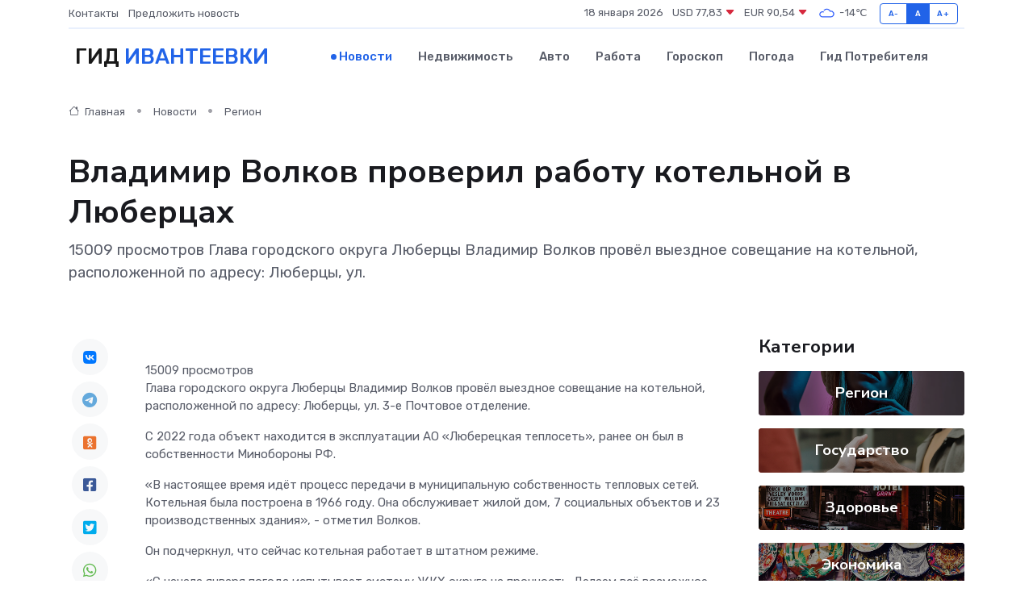

--- FILE ---
content_type: text/html; charset=utf-8
request_url: https://www.google.com/recaptcha/api2/aframe
body_size: 264
content:
<!DOCTYPE HTML><html><head><meta http-equiv="content-type" content="text/html; charset=UTF-8"></head><body><script nonce="Pg-JmFful4YJl6tWaiOuPg">/** Anti-fraud and anti-abuse applications only. See google.com/recaptcha */ try{var clients={'sodar':'https://pagead2.googlesyndication.com/pagead/sodar?'};window.addEventListener("message",function(a){try{if(a.source===window.parent){var b=JSON.parse(a.data);var c=clients[b['id']];if(c){var d=document.createElement('img');d.src=c+b['params']+'&rc='+(localStorage.getItem("rc::a")?sessionStorage.getItem("rc::b"):"");window.document.body.appendChild(d);sessionStorage.setItem("rc::e",parseInt(sessionStorage.getItem("rc::e")||0)+1);localStorage.setItem("rc::h",'1768696716911');}}}catch(b){}});window.parent.postMessage("_grecaptcha_ready", "*");}catch(b){}</script></body></html>